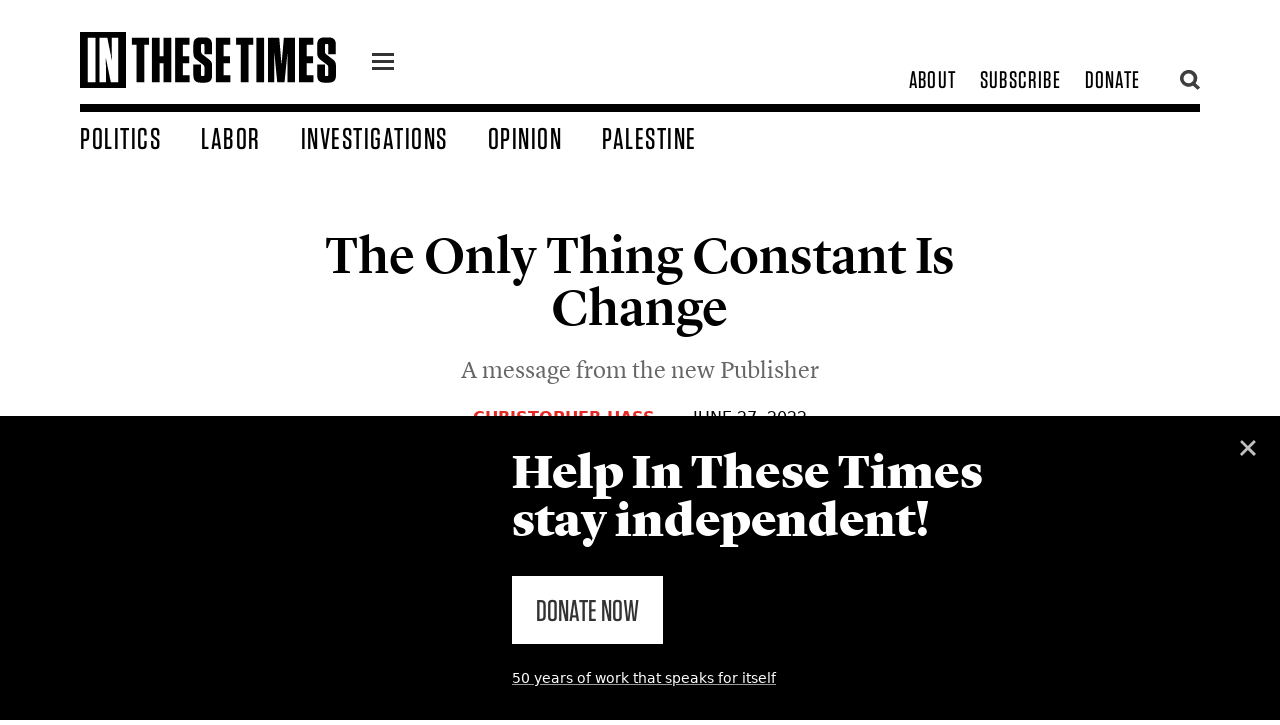

--- FILE ---
content_type: text/html; charset=UTF-8
request_url: https://inthesetimes.com/actions/snaptcha/field/get-field
body_size: -436
content:
<input type="hidden" name="snaptcha" value="aXdoY2dyYXdsZmxucG5tdQ==">